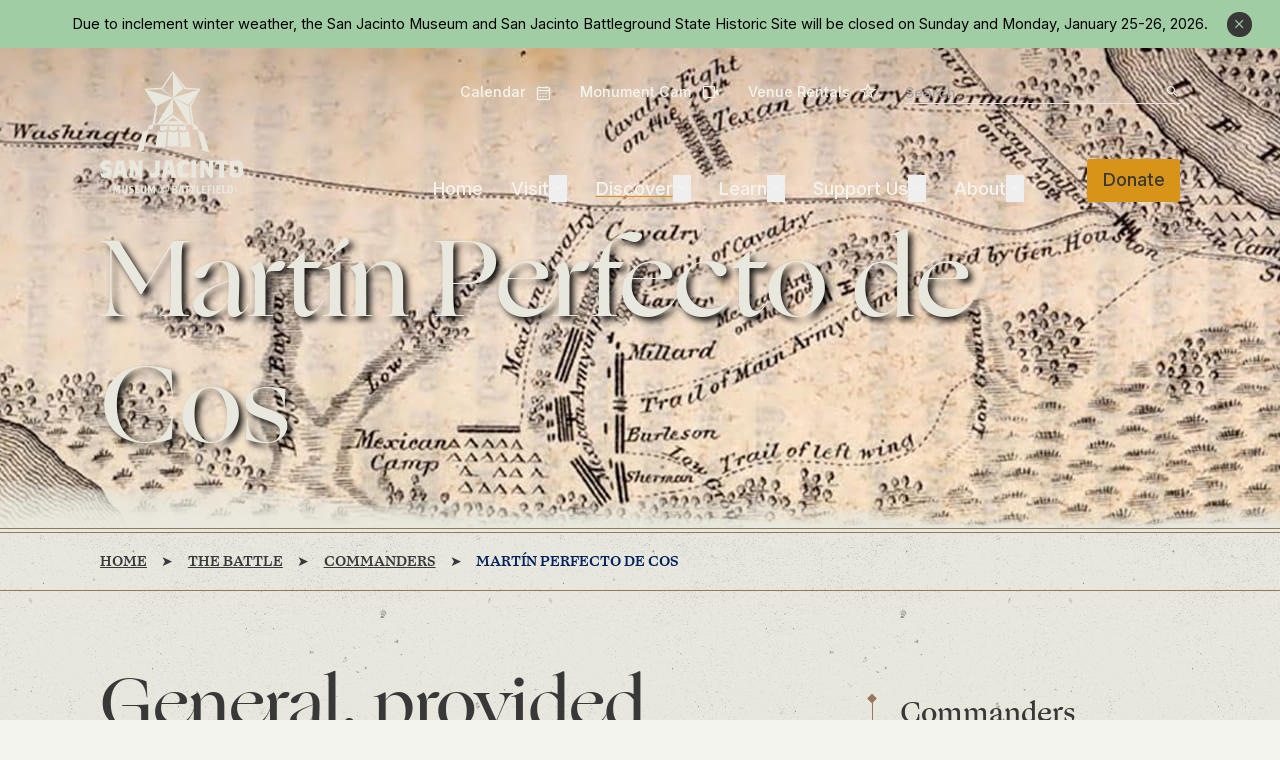

--- FILE ---
content_type: text/html
request_url: https://www.sanjacinto-museum.org/Discover/The_Battle/Commanders/Mart%C3%ADn_Perfecto_de_Cos/
body_size: 38860
content:
<!DOCTYPE html><html lang="en" class="leading-normal">
<head>
<META http-equiv="Content-Type" content="text/html; charset=utf-8">
<meta http-equiv="X-UA-Compatible" content="IE=edge">
<title>Martín De Cos | The Commanders of San Jacinto</title>
<link rel="canonical" href="https://www.sanjacinto-museum.org/Discover/The_Battle/Commanders/Mart%C3%ADn_Perfecto_de_Cos/">
<meta name="author" content="">
<meta name="viewport" content="width=device-width, initial-scale=1">
<meta name="keywords" content="">
<meta name="description" content="Learn about General Martín De Cos and his role at the Battle of San Jacinto. Explore De Cos and other generals who fought at San Jacinto.">
<meta property="og:title" content="Martín De Cos | The Commanders of San Jacinto">
<meta property="og:type" content="website">
<meta property="og:url" content="https://www.sanjacinto-museum.org/Discover/The_Battle/Commanders/Martín_Perfecto_de_Cos/">
<meta property="og:image" content="https://www.sanjacinto-museum.org/content/inline-images/2022/Commanders/Cos/de_Cos.jpg" data-original="">
<meta property="og:description" content="Learn about General Martín De Cos and his role at the Battle of San Jacinto. Explore De Cos and other generals who fought at San Jacinto.">
<meta property="og:site_name" content="San Jacinto 2022">
<meta name="twitter:card" content="summary_large_image">
<meta name="twitter:title" content="Martín De Cos | The Commanders of San Jacinto">
<meta name="twitter:description" content="Learn about General Martín De Cos and his role at the Battle of San Jacinto. Explore De Cos and other generals who fought at San Jacinto.">
<meta name="twitter:image" content="https://www.sanjacinto-museum.org/content/inline-images/2022/Commanders/Cos/de_Cos.jpg">
<link rel="icon" href="/images/san_jacinto_2022/icons/favicon.ico" sizes="any">
<link rel="icon" href="/images/san_jacinto_2022/icons/favicon.svg" type="image/svg+xml">
<link rel="apple-touch-icon" href="/images/san_jacinto_2022/icons/apple-touch-icon.png">
<link rel="manifest" href="/images/san_jacinto_2022/icons/site.webmanifest">
<link rel="preconnect" href="https://use.typekit.net" crossorigin="">
<link rel="preconnect" href="https://fonts.googleapis.com">
<link rel="preconnect" href="https://fonts.gstatic.com" crossorigin="">
<link rel="stylesheet" href="/css/san_jacinto_2022.min.css">
<meta name="google-site-verification" content="e4cn-ko0ejgOiRo-s5UIvM2VA9x6SchcoSli3q8XZUc"><script>(function(w,d,s,l,i){w[l]=w[l]||[];w[l].push({'gtm.start':
      new Date().getTime(),event:'gtm.js'});var f=d.getElementsByTagName(s)[0],
      j=d.createElement(s),dl=l!='dataLayer'?'&l='+l:'';j.async=true;j.src=
      'https://www.googletagmanager.com/gtm.js?id='+i+dl;f.parentNode.insertBefore(j,f);
      })(window,document,'script','dataLayer','GTM-5FG82SHF');</script></head>
<body itemscope="" itemtype="https://schema.org/WebPage" class="pid1171 sampublish depth4 primary1013 secondary1022 mx-auto shadow-md antialiased preload">
<noscript><iframe src="https://www.googletagmanager.com/ns.html?id=GTM-5FG82SHF" height="0" width="0" style="display:none;visibility:hidden"></iframe></noscript><a href="#maincontent" class="skip-link block overflow-hidden text-center max-h-0 transition-all duration-300 ease-in-out focus:max-h-[100px]"><span>Skip to main content</span></a><div class="alert-bar bg-secondary-2 py-ms-2 text-center text-ms-1 grid content items-center">
<div class="first:content-within:mt-0 last:content-within:mb-0 col-start-1 row-start-1 px-ms4" itemprop="alert"><p class="xmsonormal"><span style="font-size: 11.0pt; color: black;">Due to inclement winter weather, the San Jacinto Museum and San Jacinto Battleground State Historic Site will be closed on Sunday and Monday, January 25-26, 2026.</span></p></div><button class="alert-bar__close bg-tertiary-1 rounded-full flex items-center justify-center w-[25px] h-[25px] col-start-1 row-start-1 justify-self-end mr-ms-1 md:mr-ms2"><span class="icon text-secondary-2">Close</span></button></div><header role="banner" class="platforma-site-header sticky left-0 top-0 transition duration-500 ease-in-out bg-transparent z-30 [&amp;.unfold>div]:!bg-primary-1 [&amp;:not(.unfold)]:!opacity-100 [body:has(main#Event-Page)_&amp;>div]:!bg-primary-1 [body:has(main#News-Page)_&amp;>div]:!bg-primary-1 lg:[&amp;_.overview]:hidden"><div class="lg:container px-ms0 lg:px-0 py-ms-1 w-full font-medium transition-color duration-500 ease-in-out bg-transparent">
<div class="lg:relative flex justify-between items-center text-tertiary-4">
<div class="mr-ms0 lg:mr-ms4"><a href="/" rel="home"><img class="logo-light w-[72px] lg:w-auto [.unfold_&amp;]:hidden" alt="San Jacinto Monument Logo" src="/images/san_jacinto_2022/sanjac-logo-light.svg" width="143" height="123"><img class="logo-light w-[130px] lg:w-auto hidden [.unfold_&amp;]:block" alt="San Jacinto Monument Logo" src="/images/san_jacinto_2022/sanjac-logo-short.svg" width="143" height="34"><span class="sr-only">Home</span></a></div>
<div class="lg:flex-grow"><button aria-label="Mobile Navigation Button" aria-expanded="false" aria-controls="menu" class="button button--yellow lg:!hidden !py-ms-4 !px-ms0 z-10">Menu</button><div id="menu" class="mobile-menu hidden bg-primary-1 lg:bg-transparent lg:flex flex-col lg:flex-grow lg:h-full lg:justify-between z-[9] pt-ms7 lg:pt-0 pb-ms3 lg:pb-0">
<form action="/Search/" method="GET" role="search" aria-label="Site" class="lg:hidden mb-ms3"><label class="relative lg:block"><span class="sr-only">Search</span><input placeholder="Search..." name="q" type="search" role="searchbox" required="required" class="bg-transparent border-b w-[80%] rounded-none"><span class="icon absolute right-0 top-2/4 translate-y-[-50%]">Search</span></label></form><nav role="navigation" aria-label="Utility" class="relative py-ms0 text-ms0 lg:text-ms-1 order-3 lg:order-none [.unfold_&amp;]:hidden"><div class="flex justify-end flex-col lg:flex-row lg:items-center"><a class="lg:flex lg:items-center lg:mr-ms2 lg:!no-underline lg:h-[25px] lg:border-b lg:border-b-transparent lg:hover:border-b-primary-4 lg:hover:underline-offset-2 mb-ms-3 lg:mb-0 leading-none" href="/Visit/Calendar/">Calendar <span aria-hidden="true" class="icon inline text-[0.95rem] lg:ml-ms-3">Calendar</span></a><a class="lg:flex lg:items-center lg:mr-ms2 lg:!no-underline lg:h-[25px] lg:border-b lg:border-b-transparent lg:hover:border-b-primary-4 lg:hover:underline-offset-2 mb-ms-3 lg:mb-0 leading-none" href="https://www.earthcam.com/js/video/embed.php?type=h583&amp;amp;vid=6081.flv&amp;w=auto&amp;company=SanJacintoMonument&amp;timezone=America/Chicago&amp;metar=KEFD" rel="lightbox noopener noreferrer">Monument Cam <span aria-hidden="true" class="icon inline lg:ml-ms-3">Camera</span></a><a class="lg:flex lg:items-center lg:mr-ms2 lg:!no-underline lg:h-[25px] lg:border-b lg:border-b-transparent lg:hover:border-b-primary-4 lg:hover:underline-offset-2 leading-none" href="/About/Venue_Rentals/">Venue Rentals <span aria-hidden="true" class="icon inline text-[1rem] lg:ml-ms-3 lg:mb-[3px]">Star</span></a><form action="/Search/" method="GET" role="search" aria-label="Site" class="hidden lg:block"><label class="relative"><span class="sr-only">Search</span><input placeholder="Search..." name="q" type="search" role="searchbox" required="required" class="bg-transparent border-b min-w-[275px]"><span class="icon absolute right-0 top-2/4 translate-y-[-50%]">Search</span></label></form>
</div></nav><div class="flex lg:justify-end items-end lg:pt-ms3 [.unfold_&amp;]:pt-0"><nav role="navigation" aria-label="Primary" class="[&amp;>ul>li]:mb-ms-2 lg:[&amp;>ul>li]:mb-0 [&amp;>ul]:text-ms1 lg:[&amp;>ul]:text-ms0 [&amp;>ul_ul]:text-ms0 lg:[&amp;>ul_ul]:text-ms0 [&amp;>ul_ul]:pl-ms0 lg:[&amp;>ul_ul]:pl-0 [&amp;>ul_ul_a]:inline-block [&amp;>ul_ul_li]:my-ms-3 lg:[&amp;>ul_ul_li]:my-0 [&amp;>ul_ul]:mt-ms0 lg:[&amp;>ul_ul]:mt-0 lg:[&amp;>ul_ul_li]:leading-none lg:[&amp;>ul_ul_a]:py-ms-4 [&amp;>ul_ul_ul_a]:before:content-['-'] [&amp;>ul_ul_ul_a]:before:mr-ms-4 lg:[&amp;>ul_ul_ul_a]:before:hidden"><ul class="flex flex-col lg:flex-row">
<li class="home relative lg:mr-ms2"><a href="/">Home</a></li>
<li class="isGrandParent group relative lg:mr-ms2"><span>Visit</span><button class="transition-transform" aria-haspopup="true" aria-expanded="false"><span aria-hidden="true" class="           icon inline-block         ">Expand</span><span class="sr-only">Visit</span></button><div class="lg:absolute lg:top-[100%] z-10 lg:right-1/2 lg:translate-x-1/2 hidden overflow-hidden [li.open_&amp;]:block lg:pt-ms0 lg:[.unfold_&amp;]:pt-ms2 [.isParent:not(.open)_&amp;]:pt-0">
<ul class="lg:border lg:border-primary-4 lg:bg-primary-2 text-tertiary-4 [.isParent:not(.open)_&amp;]:py-0 [.isGrandParent:not(.open)_&amp;]:py-0 lg:p-ms-2 m-0">
<li class="lg:px-ms0 whitespace-nowrap hover:bg-gray-light"><a href="/Visit/Calendar/">Calendar</a></li>
<li class="lg:px-ms0 whitespace-nowrap hover:bg-gray-light"><a href="/Visit/Hours_and_Directions/">Hours and Directions</a></li>
<li class="lg:px-ms0 whitespace-nowrap hover:bg-gray-light"><a href="/Visit/Admission/">Admission</a></li>
<li class="lg:px-ms0 whitespace-nowrap hover:bg-gray-light"><a href="/Visit/Group_Visits_and_Field_Trips/">Group Visits and Field Trips</a></li>
<li class="lg:px-ms0 whitespace-nowrap hover:bg-gray-light"><a href="/Visit/Things_To_Do/">Things To Do</a></li>
<li class="lg:px-ms0 whitespace-nowrap hover:bg-gray-light"><a href="/Visit/Accessibility/">Accessibility</a></li>
</ul>
</div>
</li>
<li class="active isGrandParent group lg:mr-ms2"><span>Discover</span><button class="transition-all" aria-expanded="false" aria-haspopup="true"><span aria-hidden="true" class="icon inline-block">Expand</span><span class="sr-only">Discover</span></button><div class="             mega-menu             lg:pt-ms0             lg:absolute lg:bottom-0 z-10             lg:right-1/2 lg:translate-x-1/2 lg:translate-y-full             hidden overflow-hidden             lg:w-[100vw]             lg:container             lg:hidden                        ">
<ul class="lg:bg-primary-2 text-tertiary-4 lg:grid lg:grid-cols-12 lg:py-ms3 lg:!px-ms4 lg:border lg:border-primary-4">
<li class="isParent col-span-4 active"><a class="lg:inline-block lg:h3 mt-0 lg:link-cta lg:text-primary-4 lg:mt-0 lg:mb-ms0" href="/Discover/The_Battle/">The Battle</a><button class="transition-all lg:hidden"><span aria-hidden="true" class="                         icon inline-block                       ">Expand</span><span class="sr-only">The Battle</span></button><ul class="hidden lg:block text-[16px]">
<li class="overview"><a href="/Discover/The_Battle/">
                        Overview
                      </a></li>
<li><a href="/Discover/The_Battle/History/">History</a></li>
<li><a href="/Discover/The_Battle/Battlefield/">Battlefield</a></li>
<li><a href="/Discover/The_Battle/Weapons/">Weapons</a></li>
<li class="active"><a href="/Discover/The_Battle/Commanders/">Commanders</a></li>
<li><a href="/Discover/The_Battle/Veteran_Bios/">Veteran Bios</a></li>
</ul>
</li>
<li class="isParent col-span-4"><a class="lg:inline-block lg:h3 mt-0 lg:link-cta lg:text-primary-4 lg:mt-0 lg:mb-ms0" href="/Discover/Museum/">Museum</a><button class="transition-all lg:hidden"><span aria-hidden="true" class="                         icon inline-block                       ">Expand</span><span class="sr-only">Museum</span></button><ul class="hidden lg:block text-[16px]">
<li class="overview"><a href="/Discover/Museum/">
                        Overview
                      </a></li>
<li><a href="/Discover/Museum/On_Exhibit/">On Exhibit</a></li>
<li><a href="/Discover/Museum/Art_and_Artifacts/">Art and Artifacts</a></li>
<li><a href="/Discover/Museum/Jesse_H_Jones_Theatre/">Jesse H. Jones Theatre</a></li>
</ul>
</li>
<li class="col-span-4"><a class="lg:inline-block lg:h3 mt-0 lg:link-cta lg:text-primary-4 lg:mt-0 lg:mb-ms0" href="/Discover/Monument/">Monument</a><div class="relative border border-primary-4 hidden lg:block"><img src="/images/san_jacinto_2022/monument-nav.jpg" alt="An Illustration of the San Jacinto Monument Star" width="368" height="163"><a class="button button--yellow absolute bottom-ms0 left-[50%] translate-x-[-50%] text-[16px] whitespace-nowrap" href="/Discover/Monument/">
                      Explore the Monument
                    </a></div>
</li>
</ul>
</div>
</li>
<li class="isGrandParent group relative lg:mr-ms2"><span>Learn</span><button class="transition-transform" aria-haspopup="true" aria-expanded="false"><span aria-hidden="true" class="           icon inline-block         ">Expand</span><span class="sr-only">Learn</span></button><div class="lg:absolute lg:top-[100%] z-10 lg:right-1/2 lg:translate-x-1/2 hidden overflow-hidden [li.open_&amp;]:block lg:pt-ms0 lg:[.unfold_&amp;]:pt-ms2 [.isParent:not(.open)_&amp;]:pt-0">
<ul class="lg:border lg:border-primary-4 lg:bg-primary-2 text-tertiary-4 [.isParent:not(.open)_&amp;]:py-0 [.isGrandParent:not(.open)_&amp;]:py-0 lg:p-ms-2 m-0">
<li class="lg:px-ms0 whitespace-nowrap hover:bg-gray-light"><a href="/Learn/Library/">Library</a></li>
<li class="lg:px-ms0 whitespace-nowrap hover:bg-gray-light"><a href="/Learn/For_Teachers/">For Teachers</a></li>
<li class="lg:px-ms0 whitespace-nowrap hover:bg-gray-light"><a href="/Learn/Suggested_Reading/">Suggested Reading</a></li>
<li class="lg:px-ms0 whitespace-nowrap hover:bg-gray-light"><a href="/Learn/Video_Library/">Video Library</a></li>
</ul>
</div>
</li>
<li class="isParent group relative lg:mr-ms2"><span>Support Us</span><button class="transition-transform" aria-haspopup="true" aria-expanded="false"><span aria-hidden="true" class="           icon inline-block         ">Expand</span><span class="sr-only">Support Us</span></button><div class="lg:absolute lg:top-[100%] z-10 lg:right-1/2 lg:translate-x-1/2 hidden overflow-hidden [li.open_&amp;]:block lg:pt-ms0 lg:[.unfold_&amp;]:pt-ms2 [.isParent:not(.open)_&amp;]:pt-0">
<ul class="lg:border lg:border-primary-4 lg:bg-primary-2 text-tertiary-4 [.isParent:not(.open)_&amp;]:py-0 [.isGrandParent:not(.open)_&amp;]:py-0 lg:p-ms-2 m-0">
<li class="lg:px-ms0 whitespace-nowrap hover:bg-gray-light"><a href="/Support_Us/Title_1_Schools_Campaign/">Title 1 Schools Campaign</a></li>
<li class="lg:px-ms0 whitespace-nowrap hover:bg-gray-light"><a href="/Support_Us/Become_a_Member/">Become a Member</a></li>
<li class="lg:px-ms0 whitespace-nowrap hover:bg-gray-light"><a href="/Support_Us/Donate/">Donate</a></li>
<li class="lg:px-ms0 whitespace-nowrap hover:bg-gray-light"><a href="/Support_Us/Corporate_Sponsorship/">Corporate Sponsorship</a></li>
<li class="lg:px-ms0 whitespace-nowrap hover:bg-gray-light"><a href="/Support_Us/Volunteer/">Volunteer</a></li>
<li class="lg:px-ms0 whitespace-nowrap hover:bg-gray-light"><a href="/Support_Us/Fundraisers/">Fundraisers</a></li>
</ul>
</div>
</li>
<li class="isGrandParent group relative lg:mr-ms2"><span>About</span><button class="transition-transform" aria-haspopup="true" aria-expanded="false"><span aria-hidden="true" class="           icon inline-block         ">Expand</span><span class="sr-only">About</span></button><div class="lg:absolute lg:top-[100%] z-10 lg:right-1/2 lg:translate-x-1/2 hidden overflow-hidden [li.open_&amp;]:block lg:pt-ms0 lg:[.unfold_&amp;]:pt-ms2 [.isParent:not(.open)_&amp;]:pt-0">
<ul class="lg:border lg:border-primary-4 lg:bg-primary-2 text-tertiary-4 [.isParent:not(.open)_&amp;]:py-0 [.isGrandParent:not(.open)_&amp;]:py-0 lg:p-ms-2 m-0">
<li class="lg:px-ms0 whitespace-nowrap hover:bg-gray-light"><a href="/About/News_and_Events/">News and Events</a></li>
<li class="lg:px-ms0 whitespace-nowrap hover:bg-gray-light"><a href="/About/Museum_History/">Museum History</a></li>
<li class="lg:px-ms0 whitespace-nowrap hover:bg-gray-light"><a href="/About/Board_of_Trustees/">Board of Trustees</a></li>
<li class="lg:px-ms0 whitespace-nowrap hover:bg-gray-light"><a href="/About/Media_Kit/">Media Kit</a></li>
<li class="lg:px-ms0 whitespace-nowrap hover:bg-gray-light"><a href="/About/Venue_Rentals/">Venue Rentals</a></li>
<li class="lg:px-ms0 whitespace-nowrap hover:bg-gray-light"><a href="/About/Photography_and_Film_Shoots/">Photography and Film Shoots</a></li>
<li class="lg:px-ms0 whitespace-nowrap hover:bg-gray-light"><a href="/About/FAQs/">FAQs</a></li>
<li class="lg:px-ms0 whitespace-nowrap hover:bg-gray-light"><a href="/About/Contact_Us/">Contact Us</a></li>
</ul>
</div>
</li>
</ul></nav><nav class="lg:ml-ms3 [.unfold_&amp;]:hidden" role="navigation" aria-label="Utility"><div class="hidden lg:flex"><a class="button button--yellow text-ms0 !py-ms-2 !px-ms-1 leading-none" href="/Support_Us/Donate/">Donate</a></div></nav></div>
</div>
</div>
</div>
</div></header><div class="absolute top-0" id="scroll-anchor" data-open="9 a.m." data-close="6 p.m."></div>
<div class="global-breadcrumbs hidden bg-[#E7E7DE] bg-[url('/images/san_jacinto_2022/concrete-wall.png')]"><nav role="navigation" aria-label="Breadcrumbs" class="breadcrumbs container py-ms0 [.home_&amp;]:hidden text-ms-1 font-tertiary font-medium uppercase before:absolute before:w-full before:left-0 before:bottom-full before:h-[5px] before:border-y before:border-tertiary-2 border-b border-tertiary-2 [&amp;_ol_li]:hidden [&amp;_ol_li:nth-last-child(2)]:flex [&amp;_ol_li:nth-last-child(2)]:after:order-0 [&amp;_ol_li:nth-last-child(2):after]:-scale-x-100 [&amp;_ol_li:nth-last-child(2)_a]:order-1 md:[&amp;_ol_li]:block md:[&amp;_ol_li:nth-last-child(2)]:block md:[&amp;_ol_li:nth-last-child(2):after]:scale-x-0 [&amp;_a]:underline [&amp;_a]:underline-offset-2 [&amp;_a]:transition [&amp;_a]:duration-200 [&amp;_a]:ease-in-out [&amp;_a:hover]:text-primary-3"><ol itemprop="breadcrumb" itemscope="" itemtype="https://schema.org/BreadcrumbList" class="flex flex-wrap [&amp;_li]:after:mx-ms-1 last:[&amp;_li]:after:hidden [&amp;_li]:text-tertiary-1 last:[&amp;_li]:text-primary-1">
<li itemprop="itemListElement" itemscope="" itemtype="https://schema.org/ListItem"><a itemprop="item" href="/"><span itemprop="name">Home</span></a></li>
<li itemprop="itemListElement" itemscope="" itemtype="https://schema.org/ListItem"><a itemprop="item" href="/Discover/The_Battle/"><span itemprop="name">The Battle</span></a></li>
<li itemprop="itemListElement" itemscope="" itemtype="https://schema.org/ListItem"><a itemprop="item" href="/Discover/The_Battle/Commanders/"><span itemprop="name">Commanders</span></a></li>
<li itemprop="itemListElement" itemscope="" itemtype="https://schema.org/ListItem" class="active truncate max-w-[320px]"><span itemprop="name">Martín Perfecto de Cos</span></li>
</ol></nav></div><main id="maincontent" class="relative bg-tertiary-4"><div class="section page-header-image relative container items-center [&amp;.content-full-width_.content]:!max-w-none">
<div class="min-h-[300px] md:min-h-[485px] h-full full-page-width row-start-1"><img src="/images/san_jacinto_2022/default-map-banner-desktop.jpg" alt="Part of an old map of the San Jacinto area from the Texas Revolution" class="w-full h-full object-cover object-[75%_50%] md:object-center" srcset="
        /images/san_jacinto_2022/default-map-banner-desktop.jpg 2000w,
        /images/san_jacinto_2022/default-map-banner-mobile.jpg 767w
      "><div class="header-overlay bg-[#383838]/[0.15] absolute inset-0 mix-blend-multiply"></div>
</div>
<div class="row-start-1 relative text-tertiary-3 content-within:drop-shadow-[4px_4px_3px_rgba(0,0,0,0.9)] mt-ms4 md:mt-ms8 [&amp;_h1]:header-display">
<div class="content lg:max-w-col-span-11 xl:max-w-col-span-10 my-ms5"><h1 class="display">Mart&iacute;n Perfecto de Cos</h1></div>
</div>
<div class="row-start-1 full-page-width absolute top-full w-full full-page-width z-10"><nav role="navigation" aria-label="Breadcrumbs" class="breadcrumbs container py-ms0 [.home_&amp;]:hidden text-ms-1 font-tertiary font-medium uppercase before:absolute before:w-full before:left-0 before:bottom-full before:h-[5px] before:border-y before:border-tertiary-2 border-b border-tertiary-2 [&amp;_ol_li]:hidden [&amp;_ol_li:nth-last-child(2)]:flex [&amp;_ol_li:nth-last-child(2)]:after:order-0 [&amp;_ol_li:nth-last-child(2):after]:-scale-x-100 [&amp;_ol_li:nth-last-child(2)_a]:order-1 md:[&amp;_ol_li]:block md:[&amp;_ol_li:nth-last-child(2)]:block md:[&amp;_ol_li:nth-last-child(2):after]:scale-x-0 [&amp;_a]:underline [&amp;_a]:underline-offset-2 [&amp;_a]:transition [&amp;_a]:duration-200 [&amp;_a]:ease-in-out [&amp;_a:hover]:text-primary-3"><ol itemprop="breadcrumb" itemscope="" itemtype="https://schema.org/BreadcrumbList" class="flex flex-wrap [&amp;_li]:after:mx-ms-1 last:[&amp;_li]:after:hidden [&amp;_li]:text-tertiary-1 last:[&amp;_li]:text-primary-1">
<li itemprop="itemListElement" itemscope="" itemtype="https://schema.org/ListItem"><a itemprop="item" href="/"><span itemprop="name">Home</span></a></li>
<li itemprop="itemListElement" itemscope="" itemtype="https://schema.org/ListItem"><a itemprop="item" href="/Discover/The_Battle/"><span itemprop="name">The Battle</span></a></li>
<li itemprop="itemListElement" itemscope="" itemtype="https://schema.org/ListItem"><a itemprop="item" href="/Discover/The_Battle/Commanders/"><span itemprop="name">Commanders</span></a></li>
<li itemprop="itemListElement" itemscope="" itemtype="https://schema.org/ListItem" class="active truncate max-w-[320px]"><span itemprop="name">Martín Perfecto de Cos</span></li>
</ol></nav></div>
</div>
<div class="section container text-right-nav my-ms6 md:content-within:w-col-span-8 md:[&amp;_table]:max-w-col-span-8 md:[&amp;_.table-scroll_table]:max-w-none lg:[&amp;_aside]:max-w-col-span-4 lg:[&amp;_aside]:float-right lg:content-within:[&amp;_aside]:w-full lg:[&amp;_aside]:[&amp;~*]:!ml-0 after:clear-both first:content-within:mt-0 last:content-within:mb-0">
<div class="content">
<div class="md:w-col-span-4 md:float-right md:content-within:w-full md:siblings:!ml-0"><nav role="navigation" aria-label="Secondary" class="commanders-nav relative hidden md:block [&amp;_li]:!pl-0 [&amp;_li]:before:hidden [&amp;_ul]:ml-0 pl-ms2 ml-ms2 [&amp;_a.active]:!text-primary-1 [&amp;_a.active]:!bg-none"><div class="bg-tertiary-2 w-[1px] h-full absolute left-0 before:w-[7px] before:h-[7px] before:bg-tertiary-2 before:absolute before:top-0 before:translate-x-[-50%] before:rotate-45 after:w-[7px] after:h-[7px] after:bg-tertiary-2 after:absolute after:bottom-0 after:translate-x-[-50%] after:rotate-45"></div>
<h3>Commanders</h3>
<h4 class="eyebrow">Texian</h4>
<ul>
<li><a href="/Discover/The_Battle/Commanders/Sam_Houston/" class="">Sam Houston</a></li>
<li><a href="/Discover/The_Battle/Commanders/Thomas_Rusk/" class="">Thomas Rusk</a></li>
<li><a href="/Discover/The_Battle/Commanders/Mirabeau_Lamar/" class="">Mirabeau Lamar</a></li>
<li><a href="/Discover/The_Battle/Commanders/Edward_Burleson/" class="">Edward Burleson</a></li>
<li><a href="/Discover/The_Battle/Commanders/Sidney_Sherman/" class="">Sidney Sherman</a></li>
<li><a href="/Discover/The_Battle/Commanders/Henry_Millard/" class="">Henry Millard</a></li>
<li><a href="/Discover/The_Battle/Commanders/Juan_Segu%C3%ADn/" class="">Juan Seguín</a></li>
<li><a href="/Discover/The_Battle/Commanders/George_Hockley/" class="">George Hockley</a></li>
</ul>
<div class="mt-ms4">
<h4 class="eyebrow">Mexican</h4>
<ul>
<li><a href="/Discover/The_Battle/Commanders/Antonio_L%C3%B3pez_de_Santa_Anna/" class="">Antonio López de Santa Anna</a></li>
<li><a href="/Discover/The_Battle/Commanders/Manuel_Fern%C3%A1ndez_Castrill%C3%B3n/" class="">Manuel Fernández Castrillón</a></li>
<li><a href="/Discover/The_Battle/Commanders/Mart%C3%ADn_Perfecto_de_Cos/" class="active">Martín Perfecto de Cos</a></li>
<li><a href="/Discover/The_Battle/Commanders/Juan_Nepomuceno_Almonte/" class="">Juan Nepomuceno Almonte</a></li>
</ul>
</div></nav></div>
<div class="first:content-within:mt-0 last:content-within:mb-0"><h2>General, provided Mexican reinforcements at San Jacinto</h2>
<p class="drop-cap large-drop-cap">COS WAS BORN in Veracruz in 1800. The son of an attorney, at the age of 20 he became an army cadet. He wanted to be a career soldier. And he was, eventually climbing to the rank of General in 1835.</p>
<p><img src="/content/inline-images/2022/Commanders/Signatures/COS.png" alt="A drawing of Mart&iacute;n Perfecto De Cos" width="417" height="417" style="display: block; margin-left: auto; margin-right: auto;" loading="lazy" /></p></div>
</div>
</div>
<div itemscope="" itemtype="https://schema.org/Thing" class="section text-default-cover py-ms6 relative text-tertiary-3"><img src="/content/inline-images/2022/Commanders/Sam-Houston/sam-quote-background.jpg" itemprop="image" class="absolute top-0 left-0 w-full h-full object-cover" loading="lazy" width="2000" height="931"><div class="relative container content">
<div class="md:content-within:max-w-col-span-8 md:[&amp;_table]:max-w-col-span-8 md:[&amp;_.table-scroll_table]:max-w-none md:content-within:[&amp;_blockquote]:max-w-none md:[&amp;_p.quote-footer]:max-w-none lg:[&amp;_aside]:max-w-col-span-4 lg:[&amp;_aside]:float-right lg:content-within:[&amp;_aside]:w-full lg:content-within:[&amp;_aside]:max-w-none lg:[&amp;_aside]:[&amp;~*]:!ml-0 after:clear-both first:content-within:mt-0 last:content-within:mb-0 md:[&amp;_aside:first-child+*]:mt-0"><blockquote>
<p>&ldquo;Soldiers! We shall only delay the commencement of the campaign, for such time as is necessary to concentrate all our forces and will then prove to the colonists, that the Mexican soldiers have never feared dangers, and conquer with greater glory a boastful enemy.&rdquo;</p>
</blockquote>
<p class="quote-footer">&mdash; General Cos addressing his troops, April 13, 1835</p></div>
</div>
</div>
<div class="section container text-default my-ms6 md:content-within:max-w-col-span-8 md:[&amp;_table]:max-w-col-span-8 md:[&amp;_.table-scroll_table]:max-w-none lg:[&amp;_aside]:max-w-col-span-4 lg:[&amp;_aside]:float-right lg:content-within:[&amp;_aside]:w-full lg:content-within:[&amp;_aside]:max-w-none lg:first:content-within:[&amp;_aside]:mt-0 lg:[&amp;_aside]:[&amp;~*]:!ml-0 after:clear-both first:content-within:mt-0 last:content-within:mb-0 md:[&amp;_aside:first-child+*]:mt-0">
<div class="content"><p class="drop-cap">HE FIRST CAME ON THE TEXAS SCENE in September of 1835. Sent by <a href="/Discover/The_Battle/Commanders/Antonio_López_de_Santa_Anna/">Santa Anna</a> to investigate tax evasion in the town of Anahuac, Cos took a force of 300 to Matagorda Bay and set up a headquarters for himself in San Antonio. From there, he would arrest Santa Anna&rsquo;s critics and crush the rebellion before it blossomed. Or so he thought.</p>
<p>As it turned out, Cos&rsquo;s trips to Texas were never what he&rsquo;d hoped. Emboldened by the recent win at Gonzales, Texas rebels under Stephen F. Austin and <a href="/Discover/The_Battle/Commanders/Edward_Burleson/">Edward Burleson</a> marched to San Antonio expressing support for the 1824 constitution.</p>
<p>Though Cos controlled both San Antonio and the&nbsp;Alamo&nbsp;itself, the rebels had the advantage of knowledge of the territory. The Texians laid siege to San Antonio for more than a month and a few heated fights occurred. For Cos, the siege evaporated his supplies and starved his men and animals.</p>
<p>In December, Cos finally surrendered his position to the rebels. He and his men were allowed passage home after signing terms to Edward Burleson agreeing to retire to the interior of the Mexican republic under parole of honor, and never again to invade Texas with arms.</p>
<p>But it would not&nbsp;be his last trip to Texas.</p>
<p>In fact, he returned to the Alamo in 1836 alongside General Santa Anna and led some of Santa Anna&rsquo;s forces in the assault. Texans believed he betrayed his word by returning with arms. While that may be, Santa Anna was the true Mexican decision-maker, defending the honor of his nation.</p>
<p>Cos would meet with Texas forces one final time &mdash; at the&nbsp;Battle of San Jacinto. Just before Texan forces burned Vince&rsquo;s Bridge, Cos joined Santa Anna on the field with reinforcements of over 500 men. But the extra men would serve little purpose.</p>
<p>General Cos was one of the 730 Mexican soldiers taken prisoner in the Battle of San Jacinto. He was released after surrender, eventually returning to Mexico and an obscure military post in Tuxpan. He died in his birthplace of Veracruz, still serving his nation as a soldier and politician.</p></div>
</div>
<div itemscope="" itemtype="https://schema.org/Thing" class="section relative smugmug-slider-default my-ms6 container first:content-within:mt-0 last:content-within:mb-0 [&amp;_.caption]:text-ms-1 [&amp;_.caption]:italic [&amp;_.caption]:text-center [&amp;_.caption]:mt-ms0 [&amp;_.caption]:max-w-col-span-10 [&amp;_.caption]:mx-auto">
<div class="content md:[.restrict-content_&amp;]:content-within:max-w-col-span-10 md:[.restrict-content_&amp;]:content-within:mx-auto"><h3>Personal Items</h3></div>
<div class="smugSlider mt-ms2 smugSlider--fullwidth" data-title="Cos Martin" data-limit="2" data-offset="1" data-keyword="" data-slides="4" data-caption="">
<div class="slider"></div>
<div class="carousel__counter text-center mt-ms2">
<p class="!w-full !max-w-none invisible"><span class="item"></span> of <span class="total"></span></p>
</div>
</div>
</div>
<div itemscope="" itemtype="https://schema.org/Thing" class="section two-column-cover-image py-ms6 relative text-tertiary-3 top-shell-smoke"><img src="/content/inline-images/2022/The-Battle/History/green-map-bg.jpg" itemprop="image" class="absolute top-0 left-0 w-full h-full object-cover"><div class="container content relative"><div itemscope="" itemtype="https://schema.org/ItemList" class="grid grid-cols-12 gap-ms0 md:gap-ms3 items-center">
<div itemprop="itemListElement" class="col-span-12 md:col-span-5 md:even:col-start-8 md:[&amp;+*]:odd:col-start-7" style="--data-position:1"><p><img class="bordered-image" src="/content/inline-images/2022/Global/Veterans.jpg" alt="An old photograph of San Jactinto Veterans at the San Jacinto Veteran&rsquo;s Reunion circa 1898" title="San Jacinto Veterans&rsquo; Reunion 1905" width="500" height="500" loading="lazy" /></p>
<p class="caption">San Jacinto Veteran&rsquo;s Reunion circa 1898</p></div>
<div itemprop="itemListElement" class="col-span-12 md:col-span-6 md:content-within:text-right" style="--data-position:2"><h2>More Veteran Bios</h2>
<p>We have nearly 1,300 stories of San Jacinto veterans on both sides of the battle &mdash; from the commanders down to the unsung heroes.</p>
<p><a class="link-cta link-cta--yellow" href="/Discover/The_Battle/Veteran_Bios/">Read their stories</a></p></div>
</div>
</div>
</div></main><footer role="contentinfo" class="platforma site-footer container bg-primary-2 pt-ms5 text-tertiary-3 relative"><div class="grid grid-cols-12 md:gap-ms0 pb-ms5 justify-center">
<div class="col-span-12 mb-ms1"><a href="/" rel="home"><img itemprop="footerLogo" class="site-footer__logo" src="/content/inline-images/2022/footer-logo.svg" alt="San Jacinto Monument Logo" width="272" height="87" loading="lazy"></a></div>
<div class="col-span-12 md:col-span-3 lg:col-span-3 first:content-within:mt-0">
<div itemprop="contactInfo"><p class="mb-ms-3 sibling:mt-ms-3 mt-ms4"><strong>Find Us</strong></p>
<p>One Monument Circle<br>La Porte, Texas 77571</p>
<p class="mb-ms-3 sibling:mt-ms-3 mt-ms4"><strong>Contact Us</strong></p>
<p>T: 281.479.2421<br>F: 281.479.2428<br><a href="mailto:sjm@sanjacinto-museum.org">sjm@sanjacinto-museum.org</a></p></div>
</div>
<div class="col-span-12 md:col-span-3 lg:col-span-2">
<p class="md:hidden mb-ms-4"><strong>Sitemap</strong></p>
<hr class="md:hidden mt-ms-4 mb-ms0"><details open="open"><summary class="list-none mb-ms-2 relative flex items-center"><strong>Visit</strong><span class="icon md:hidden">Expand</span></summary><nav aria-label="Visit Subpages" class="[&amp;_li]:mb-ms-2"><ul>
<li><a href="/Visit/Admission/">Admission</a></li>
<li><a href="/Visit/Hours_and_Directions/">Hours and Directions</a></li>
<li><a href="/Visit/Group_Visits_and_Field_Trips/">Group Visits and Field Trips</a></li>
<li><a href="/Visit/Things_To_Do/">Things To Do</a></li>
<li><a href="/Visit/Accessibility/">Accessibility</a></li>
<li><a href="/Visit/Calendar/">Calendar</a></li>
</ul></nav></details></div>
<div class="col-span-12 md:col-span-3 lg:col-span-2"><details open="open"><summary class="list-none mb-ms-2 relative flex items-center"><strong>Discover</strong><span class="icon md:hidden">Expand</span></summary><nav aria-label="Discover Subpages" class="[&amp;_li]:mb-ms-2"><ul>
<li><a href="/Discover/The_Battle/">The Battle</a></li>
<li><a href="/Discover/Monument/">Monument</a></li>
<li><a href="/Discover/Museum/">Museum</a></li>
</ul></nav></details></div>
<div class="col-span-12 md:col-span-2"><details open="open"><summary class="list-none mb-ms-2 relative flex items-center"><strong>Support Us</strong><span class="icon md:hidden">Expand</span></summary><nav aria-label="Support Us Subpages" class="[&amp;_li]:mb-ms-2"><ul>
<li><a href="/Support_Us/Become_a_Member/">Become a Member</a></li>
<li><a href="/Support_Us/Donate/">Donate</a></li>
<li><a href="/Support_Us/Corporate_Sponsorship/">Corporate Sponsorship</a></li>
<li><a href="/Support_Us/Fundraisers/">Fundraisers</a></li>
<li><a href="/Support_Us/Volunteer/">Volunteer</a></li>
<li><a href="/Support_Us/Title_1_Schools_Campaign/">Title 1 Schools Campaign</a></li>
</ul></nav></details></div>
<div class="col-span-10 col-start-2 lg:col-span-3 justify-self-center">
<div class="bg-tertiary-3 p-ms0 mb-ms1 mt-ms1 lg:mt-0">
<p class="text-tertiary-1 font-tertiary font-medium mt-0">Looking for more to do in the area?</p><img class="w-full h-auto" src="/images/san_jacinto_2022/Footer-map.jpg" alt="Map of San Jacinto Museum" width="200" height="100" loading="lazy"><p class="text-ms-1 mb-0"><a class="link-cta flex items-center" href="https://goo.gl/maps/MrtDLkwpM7eNyhxp8" target="_blank"><span>Check out our area map.</span></a></p>
</div>
</div>
<div class="col-span-12 md:flex justify-between items-center border-t border-primary-4 pt-ms3">
<div class="mb-ms3 md:mb-0">
<p class="mb-ms-3 sibling:mt-ms-3 mt-0"><strong>Follow Us</strong></p>
<ul class="flex list-none [&amp;_li]:mr-ms0">
<li id="footer-facebook"><a href="https://www.facebook.com/sanjacintomuseum/" class="social-link icon" target="_blank">Facebook</a></li>
<li id="footer-instagram"><a href="https://www.instagram.com/sanjacintomuseum/" class="social-link icon" target="_blank">Instagram</a></li>
<li id="footer-linkedin"><a href="https://www.linkedin.com/company/san-jacinto-museum-of-history" class="social-link icon" target="_blank">Linkedin</a></li>
<li id="footer-youtube"><a href="https://www.youtube.com/@SanJacintoMuseumandBattlefield" class="social-link icon" target="_blank">Youtube</a></li>
</ul>
</div>
<div class="sm:flex justify-between items-end gap-ms4">
<div class="mb-ms1 sm:mb-0 sm:text-center"><a href="https://www.tripadvisor.com/Attraction_Review-g56110-d9821125-Reviews-San_Jacinto_Museum_of_History-La_Porte_Texas.html" target="_blank"><img class="w-[66px] h-[67px] sm:mx-auto" src="/images/san_jacinto_2022/travelers-choice-logo.svg" width="66" height="67" alt="2020 Travelers' choice award logo - Rated 4.5 Stars" loading="lazy"></a><div class="text-ms-1 text-primary-4 mt-ms-5"><span class="before:icon before:icon-solid-star mr-[1px]" aria-hidden="true"></span><span class="before:icon before:icon-solid-star mr-[1px]" aria-hidden="true"></span><span class="before:icon before:icon-solid-star mr-[1px]" aria-hidden="true"></span><span class="before:icon before:icon-solid-star mr-[1px]" aria-hidden="true"></span><span class="relative before:icon before:icon-solid-star after:absolute after:left-1/2 after:top-0 after:h-full after:w-1/2 after:bg-primary-2" aria-hidden="true"></span></div>
</div>
<div class="mb-ms1 sm:mb-0 sm:text-center"><a href="https://www.yelp.com/biz/san-jacinto-monument-and-museum-la-porte?osq=san+jacinto+monument" target="_blank"><img class="w-[107px] h-[41px] sm:mx-auto" src="/images/san_jacinto_2022/yelp-logo.svg" width="107" height="41" alt="Yelp Logo - Rated 4 Stars" loading="lazy"></a><div class="text-ms-1 text-primary-4 mt-ms-5"><span class="before:icon before:icon-solid-star mr-[1px]" aria-hidden="true"></span><span class="before:icon before:icon-solid-star mr-[1px]" aria-hidden="true"></span><span class="before:icon before:icon-solid-star mr-[1px]" aria-hidden="true"></span><span class="before:icon before:icon-solid-star" aria-hidden="true"></span></div>
</div><a href="https://www.thc.texas.gov/" target="_blank"><img class="w-[132px] h-[53px] sm:mb-ms0" src="/images/san_jacinto_2022/thc-logo-white.png" width="132" height="53" alt="Texas Historical Commission Logo" loading="lazy"></a></div>
</div>
</div>
<div class="footer-meta full-page-width block py-ms3 bg-primary-1 text-ms-1 text-tertiary-4">
<div class="container">
<div class="flex flex-col md:flex-row justify-between items-center">
<div class="my-0 grow [&amp;_p]:my-0" itemprop="copyright"><p>&copy; 2026 San Jacinto Museum and Battlefield Association. All rights reserved.</p></div>
<ul class="flex flex-col md:flex-row md:justify-end gap-6 w-full md:w-auto mt-ms1 md:mt-0">
<li><a href="/Privacy_Policy/">Privacy Policy</a></li>
<li><a href="/Sitemap/">Sitemap</a></li>
</ul>
</div>
</div>
</div></footer><!-- Placeholder for lightbox content --><dialog id="lightbox" class="modal fixed flex items-center bottom-auto max-h-screen h-screen w-full container bg-transparent border-none group max-w-none"><button class="close flex absolute top-ms0 right-ms0 p-[0.1rem] text-primary-4 text-ms4 leading-none border border-primary-4 rounded-full"><span class="icon">Close</span></button><button class="prev flex absolute top-[50%] left-0 lg:left-ms0 p-[0.1rem] text-primary-4 text-ms4 leading-none border border-primary-4 rounded-full hidden z-10"><span class="sr-only">Previous Image</span><span class="icon rotate-180" aria-hidden="true">Chevron</span></button><button class="next flex absolute top-[50%] right-0 lg:right-ms0 p-[0.1rem] text-primary-4 text-ms4 leading-none border border-primary-4 rounded-full hidden z-10"><span class="sr-only">Next Image</span><span class="icon" aria-hidden="true">Chevron</span></button><div class="modal__container relative mx-ms1 w-full lg:mx-auto md:max-w-[900px] max-h-full overflow-scroll">
<div class="modal__content [.dialog-carousel_&amp;]:mx-ms3"></div>
</div></dialog><script src="/js/san_jacinto_2022.min.js"></script></body>
</html>


--- FILE ---
content_type: text/css;charset=utf-8
request_url: https://use.typekit.net/sjr0qpy.css
body_size: 383
content:
/*
 * The Typekit service used to deliver this font or fonts for use on websites
 * is provided by Adobe and is subject to these Terms of Use
 * http://www.adobe.com/products/eulas/tou_typekit. For font license
 * information, see the list below.
 *
 * bodega-sans:
 *   - http://typekit.com/eulas/00000000000000003b9ae3c5
 *
 * © 2009-2026 Adobe Systems Incorporated. All Rights Reserved.
 */
/*{"last_published":"2023-04-04 21:03:06 UTC"}*/

@import url("https://p.typekit.net/p.css?s=1&k=sjr0qpy&ht=tk&f=30078&a=86784442&app=typekit&e=css");

@font-face {
font-family:"bodega-sans";
src:url("https://use.typekit.net/af/2d9e88/00000000000000003b9ae3c5/27/l?primer=7cdcb44be4a7db8877ffa5c0007b8dd865b3bbc383831fe2ea177f62257a9191&fvd=n5&v=3") format("woff2"),url("https://use.typekit.net/af/2d9e88/00000000000000003b9ae3c5/27/d?primer=7cdcb44be4a7db8877ffa5c0007b8dd865b3bbc383831fe2ea177f62257a9191&fvd=n5&v=3") format("woff"),url("https://use.typekit.net/af/2d9e88/00000000000000003b9ae3c5/27/a?primer=7cdcb44be4a7db8877ffa5c0007b8dd865b3bbc383831fe2ea177f62257a9191&fvd=n5&v=3") format("opentype");
font-display:swap;font-style:normal;font-weight:500;font-stretch:normal;
}

.tk-bodega-sans { font-family: "bodega-sans",sans-serif; }
